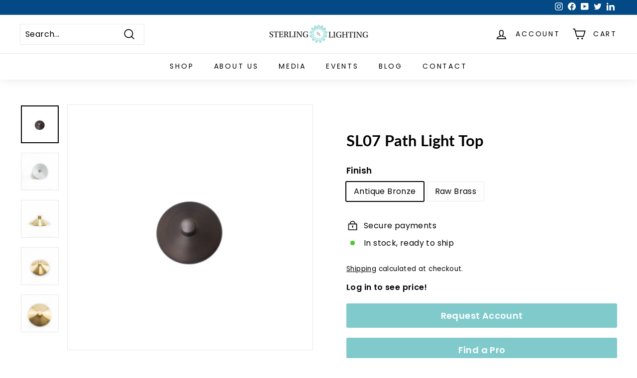

--- FILE ---
content_type: application/javascript;charset=UTF-8
request_url: https://maillist-manage.com/wa/ActionLogger?callback=processData&webAutoId=3z43a246bcb89c2412998bac142192f04f&zuid=3zacd579c4a184e2911e850bf5ec0fd2d2&domain=3z2b9b6f205fc240b57423f41d3e6d88deda694e9fda01abc378d4db4c622be022&orgDomainId=3z5a8729e19052061ee89fa058e8c5d5cd97fd26becf3b073954becfe4737fae07&reqType=0&ref=&socialshare=null&value=SL07%20Path%20Light%20Top%20%E2%80%93%20Sterling%20Lighting&action=viewed&url=https%3A%2F%2Fwww.sterling-lighting.com%2Fproducts%2Fsl07-path-light-hat&parentUrl=https%3A%2F%2Fwww.sterling-lighting.com%2Fproducts%2Fsl07-path-light-hat
body_size: 1121
content:
zcCallback({status:"200", zc_cu:"3z43a246bcb89c2412998bac142192f04f\-v3z583dff34f8a203f3c88ead1feefc51a93f34fa045964c005b1049b7250cc196e"});
zcVisitorExpCallback({status:"200", zc_cu_exp:"1768865885000,1"});
zcTouchPointCallback({status:"200", zc_tp:"3z0820b2f8dcb321c6c947b8e258c6f11d6622b2d31148bf6a9eef559114a93d75"});
